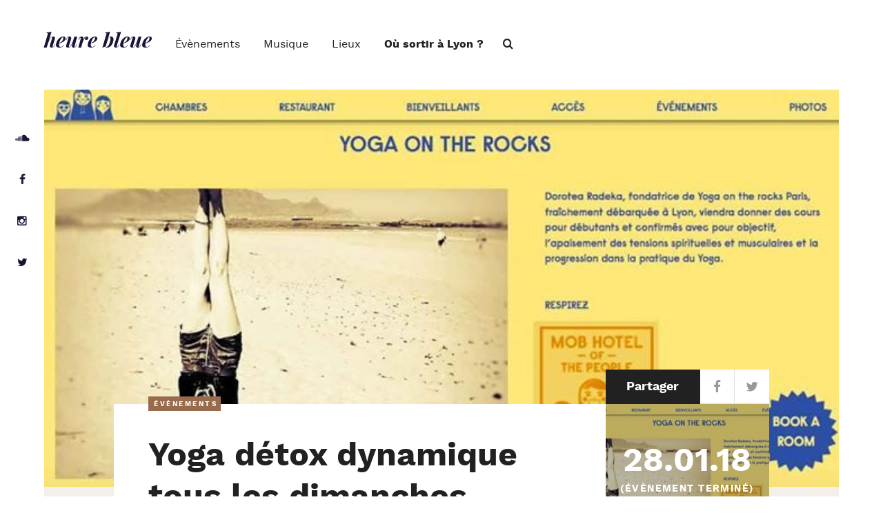

--- FILE ---
content_type: text/html; charset=UTF-8
request_url: https://www.heurebleue.fr/evenement/yoga-detox-dynamique-mob-hotel/
body_size: 12450
content:
<!DOCTYPE html>
<html lang="fr">
<head>
    <meta charset="utf-8">
    <meta name="viewport" content="width=device-width, initial-scale=1, maximum-scale=1, user-scalable=no">

    

    <link rel="shortcut icon" href="https://www.heurebleue.fr/wp-content/themes/heurebleue/assets/img/favicon.png" type="image/png" />
    <link rel="alternate" href="https://www.heurebleue.fr/evenement/yoga-detox-dynamique-mob-hotel/" hreflang="fr" />
    
<!-- This site is optimized with the Yoast SEO plugin v13.5 - https://yoast.com/wordpress/plugins/seo/ -->
<title>Yoga détox dynamique tous les dimanches matin à 11h au Mob Hotel &ndash; Heure Bleue Lyon</title><link rel="stylesheet" href="https://www.heurebleue.fr/wp-content/cache/min/1/35afce33222dba482d4df2200e79b1c1.css" media="all" data-minify="1" />
<meta name="description" content="Évènement à venir : Yoga détox dynamique tous les dimanches matin à 11h au Mob Hotel. Découvrez les meilleurs événements dans les plus beaux lieux de Lyon avec Heure Bleue."/>
<meta name="robots" content="max-snippet:-1, max-image-preview:large, max-video-preview:-1"/>
<link rel="canonical" href="https://www.heurebleue.fr/evenement/yoga-detox-dynamique-mob-hotel/" />
<meta property="og:locale" content="fr_FR" />
<meta property="og:type" content="article" />
<meta property="og:title" content="Yoga détox dynamique tous les dimanches matin à 11h au Mob Hotel &ndash; Heure Bleue Lyon" />
<meta property="og:description" content="Évènement à venir : Yoga détox dynamique tous les dimanches matin à 11h au Mob Hotel. Découvrez les meilleurs événements dans les plus beaux lieux de Lyon avec Heure Bleue." />
<meta property="og:url" content="https://www.heurebleue.fr/evenement/yoga-detox-dynamique-mob-hotel/" />
<meta property="og:site_name" content="Heure Bleue, événements et culture à Lyon" />
<meta property="article:publisher" content="https://www.facebook.com/heurebleue.evenements.lyon" />
<meta property="article:author" content="https://www.facebook.com/heurebleue.evenements.lyon" />
<meta property="article:section" content="Événement" />
<meta property="og:image" content="https://www.heurebleue.fr/wp-content/uploads/2017/11/22255159_680257045511966_4523437064710993316_o.jpg" />
<meta property="og:image:secure_url" content="https://www.heurebleue.fr/wp-content/uploads/2017/11/22255159_680257045511966_4523437064710993316_o.jpg" />
<meta property="og:image:width" content="720" />
<meta property="og:image:height" content="354" />
<meta name="twitter:card" content="summary_large_image" />
<meta name="twitter:description" content="Évènement à venir : Yoga détox dynamique tous les dimanches matin à 11h au Mob Hotel. Découvrez les meilleurs événements dans les plus beaux lieux de Lyon avec Heure Bleue." />
<meta name="twitter:title" content="Yoga détox dynamique tous les dimanches matin à 11h au Mob Hotel &ndash; Heure Bleue Lyon" />
<meta name="twitter:site" content="@HeureBleueLyon" />
<meta name="twitter:image" content="https://www.heurebleue.fr/wp-content/uploads/2017/11/22255159_680257045511966_4523437064710993316_o.jpg" />
<meta name="twitter:creator" content="@HeureBleueLyon" />
<script type='application/ld+json' class='yoast-schema-graph yoast-schema-graph--main'>{"@context":"https://schema.org","@graph":[{"@type":"Organization","@id":"https://www.heurebleue.fr/#organization","name":"Heure Bleue","url":"https://www.heurebleue.fr/","sameAs":["https://www.facebook.com/heurebleue.evenements.lyon","https://www.instagram.com/heurebleuelyon/","https://www.youtube.com/user/DeerHouseMusic","https://fr.pinterest.com/heure_bleue/","https://twitter.com/HeureBleueLyon"],"logo":{"@type":"ImageObject","@id":"https://www.heurebleue.fr/#logo","inLanguage":"fr-FR","url":"https://www.heurebleue.fr/wp-content/uploads/2016/05/heure-bleue-lyon-logo.jpg","width":500,"height":500,"caption":"Heure Bleue"},"image":{"@id":"https://www.heurebleue.fr/#logo"}},{"@type":"WebSite","@id":"https://www.heurebleue.fr/#website","url":"https://www.heurebleue.fr/","name":"Heure Bleue, \u00e9v\u00e9nements et culture \u00e0 Lyon","inLanguage":"fr-FR","publisher":{"@id":"https://www.heurebleue.fr/#organization"},"potentialAction":[{"@type":"SearchAction","target":"https://www.heurebleue.fr/?s={search_term_string}","query-input":"required name=search_term_string"}]},{"@type":"ImageObject","@id":"https://www.heurebleue.fr/evenement/yoga-detox-dynamique-mob-hotel/#primaryimage","inLanguage":"fr-FR","url":"https://www.heurebleue.fr/wp-content/uploads/2017/11/22255159_680257045511966_4523437064710993316_o.jpg","width":720,"height":354,"caption":"Yoga d\u00e9tox dynamique tous les dimanches matin \u00e0 11h au Mob Hotel"},{"@type":"WebPage","@id":"https://www.heurebleue.fr/evenement/yoga-detox-dynamique-mob-hotel/#webpage","url":"https://www.heurebleue.fr/evenement/yoga-detox-dynamique-mob-hotel/","name":"Yoga d\u00e9tox dynamique tous les dimanches matin \u00e0 11h au Mob Hotel &ndash; Heure Bleue Lyon","isPartOf":{"@id":"https://www.heurebleue.fr/#website"},"inLanguage":"fr-FR","primaryImageOfPage":{"@id":"https://www.heurebleue.fr/evenement/yoga-detox-dynamique-mob-hotel/#primaryimage"},"datePublished":"2017-11-03T09:04:29+00:00","dateModified":"2018-01-26T08:57:57+00:00","description":"\u00c9v\u00e8nement \u00e0 venir : Yoga d\u00e9tox dynamique tous les dimanches matin \u00e0 11h au Mob Hotel. D\u00e9couvrez les meilleurs \u00e9v\u00e9nements dans les plus beaux lieux de Lyon avec Heure Bleue.","potentialAction":[{"@type":"ReadAction","target":["https://www.heurebleue.fr/evenement/yoga-detox-dynamique-mob-hotel/"]}]}]}</script>
<!-- / Yoast SEO plugin. -->

<link rel='dns-prefetch' href='//w.soundcloud.com' />



<script type='text/javascript' src='https://www.heurebleue.fr/wp-includes/js/jquery/jquery.js?ver=1.12.4-wp'></script>
<script type='text/javascript' src='https://www.heurebleue.fr/wp-includes/js/jquery/jquery-migrate.min.js?ver=1.4.1'></script>
<script data-minify="1" type='text/javascript' src='https://www.heurebleue.fr/wp-content/cache/min/1/wp-content/plugins/dnk-signup-newsletter/assets/dnk-signup-newsletter.js?ver=1760521271'></script>
<link rel='https://api.w.org/' href='https://www.heurebleue.fr/wp-json/' />
<link rel="EditURI" type="application/rsd+xml" title="RSD" href="https://www.heurebleue.fr/xmlrpc.php?rsd" />
<link rel="wlwmanifest" type="application/wlwmanifest+xml" href="https://www.heurebleue.fr/wp-includes/wlwmanifest.xml" /> 
<meta name="generator" content="WordPress 5.4.18" />
<link rel='shortlink' href='https://www.heurebleue.fr/?p=10865' />
<script type="text/javascript">
           var ajaxurl = "https://www.heurebleue.fr/wp-admin/admin-ajax.php";
         </script>      <meta name="onesignal" content="wordpress-plugin"/>
            <script>

      window.OneSignal = window.OneSignal || [];

      OneSignal.push( function() {
        OneSignal.SERVICE_WORKER_UPDATER_PATH = "OneSignalSDKUpdaterWorker.js.php";
                      OneSignal.SERVICE_WORKER_PATH = "OneSignalSDKWorker.js.php";
                      OneSignal.SERVICE_WORKER_PARAM = { scope: "/" };
        OneSignal.setDefaultNotificationUrl("https://www.heurebleue.fr");
        var oneSignal_options = {};
        window._oneSignalInitOptions = oneSignal_options;

        oneSignal_options['wordpress'] = true;
oneSignal_options['appId'] = '19658d26-9471-42f3-ad1f-ed9f0a0af85a';
oneSignal_options['allowLocalhostAsSecureOrigin'] = true;
oneSignal_options['httpPermissionRequest'] = { };
oneSignal_options['httpPermissionRequest']['enable'] = true;
oneSignal_options['welcomeNotification'] = { };
oneSignal_options['welcomeNotification']['disable'] = true;
oneSignal_options['path'] = "https://www.heurebleue.fr/wp-content/plugins/onesignal-free-web-push-notifications/sdk_files/";
oneSignal_options['safari_web_id'] = "web.onesignal.auto.1bb493cc-6f2b-4253-90e1-02d85a4b9e78";
oneSignal_options['promptOptions'] = { };
                OneSignal.init(window._oneSignalInitOptions);
                OneSignal.showSlidedownPrompt();      });

      function documentInitOneSignal() {
        var oneSignal_elements = document.getElementsByClassName("OneSignal-prompt");

        var oneSignalLinkClickHandler = function(event) { OneSignal.push(['registerForPushNotifications']); event.preventDefault(); };        for(var i = 0; i < oneSignal_elements.length; i++)
          oneSignal_elements[i].addEventListener('click', oneSignalLinkClickHandler, false);
      }

      if (document.readyState === 'complete') {
           documentInitOneSignal();
      }
      else {
           window.addEventListener("load", function(event){
               documentInitOneSignal();
          });
      }
    </script>
<!-- Aucune version AMP HTML n&#039;est disponible pour cette URL. -->    <meta name="author" content="Heure Bleue Lyon" />
    <meta name="publisher" content="Heure Bleue Lyon" />
    <meta name="geo.placename" content="Lyon, Rhône-Alpes" />
    <meta name="geo.region" content="FR-69" />
    <meta name="p:domain_verify" content="0d5d381bf14f49d0bcc954662dd495e9"/>

    <link href="https://plus.google.com/112830755972675201906" rel="publisher" />

    <!--[if IE]>
        <meta http-equiv="X-UA-Compatible" content="IE=edge" />
    <![endif]-->

    <!--[if lt IE 9]>
        <script src="https://oss.maxcdn.com/respond/1.4.2/respond.min.js"></script>
        <script src="http://html5shiv.googlecode.com/svn/trunk/html5.js"></script>
    <![endif]-->

<!--
	<script type='text/javascript'>
	  var googletag = googletag || {};
	  googletag.cmd = googletag.cmd || [];
	  (function() {
		var gads = document.createElement('script');
		gads.async = true;
		gads.type = 'text/javascript';
		var useSSL = 'https:' == document.location.protocol;
		gads.src = (useSSL ? 'https:' : 'http:') +
		  '//www.googletagservices.com/tag/js/gpt.js';
		var node = document.getElementsByTagName('script')[0];
		node.parentNode.insertBefore(gads, node);
	  })();
	</script>
-->

<!--
	<script type='text/javascript'>
	  googletag.cmd.push(function() {
		googletag.defineSlot('/6709642721/pub_event', [300, 600], 'div-gpt-ad-1469535282715-0').addService(googletag.pubads());
		googletag.pubads().enableSingleRequest();
		googletag.pubads().collapseEmptyDivs();
		googletag.enableServices();
	  });
	</script>
-->

<!-- Event snippet for Intéraction site conversion page -->
<!-- <script>
  gtag('event', 'conversion', {'send_to': 'AW-819045949/REXfCMnp8XsQvczGhgM'});
</script> -->

	<script type="text/javascript">
		baseUrl = "https://www.heurebleue.fr/wp-content/themes/heurebleue/assets/";
	</script>
</head>

<body class="evenement-template-default single single-evenement postid-10865">

<!-- Header -->
<div class="Global">
<header class="SiteHeader container_fluid">
    <nav class="SiteHeader-nav">
        <a href="https://www.heurebleue.fr" class="SiteHeader-logo">
        	heure bleue
        </a>

        <ul id="menu-menu-principal" class="menu"><li id="menu-item-117" class="menu-item menu-item-type-post_type menu-item-object-page menu-item-117"><a href="https://www.heurebleue.fr/evenements/">Évènements</a></li>
<li id="menu-item-119" class="menu-item menu-item-type-post_type menu-item-object-page menu-item-119"><a href="https://www.heurebleue.fr/musique/">Musique</a></li>
<li id="menu-item-118" class="menu-item menu-item-type-post_type menu-item-object-page menu-item-118"><a href="https://www.heurebleue.fr/lieux/">Lieux</a></li>
<li id="menu-item-4462" class="bold menu-item menu-item-type-post_type menu-item-object-page menu-item-4462"><a href="https://www.heurebleue.fr/ou-sortir-a-lyon/">Où sortir à Lyon ?</a></li>
</ul>        <a class="hidden-lg hidden-md hidden-sm" id="btnMenu" href="#"><span></span></a>
    </nav>
	<button class="Search-opener icon-search"></button>
    <div class="Player">
        <div id="fb-root"></div>
        <script>
        setTimeout(function() {
            (function(d, s, id) {
              var js, fjs = d.getElementsByTagName(s)[0];
                  if (d.getElementById(id)) return;
                  js = d.createElement(s); js.id = id;
                  js.async=true;
                  js.src = "//connect.facebook.net/fr_FR/sdk.js#xfbml=1&version=v2.8&appId=1555829794720511";
                  fjs.parentNode.insertBefore(js, fjs);
                }(document, 'script', 'facebook-jssdk'));
        }, 1000);
        </script>

        <div class="fb-like" data-href="https://www.facebook.com/heurebleue.evenements.lyon" data-layout="button_count" data-action="like" data-size="large" data-show-faces="true" data-share="true"></div>
    </div>
    <a href="#" class="SiteHeader-overlay"></a>
</header>
<div class="SubMenu">
    <div class="SubMenu-layer">
        <div class="container">
            <a href="#" class="SubMenu-return icon-arrow-left">Retour</a>
            <div class="col-sm-3 col-xs-12">
                <strong class="SubMenu-title">Évènements</strong>
                <p>Vous voulez aller à un concert, vous faire une exposition ou danser toute la nuit ?<br />
Heure Bleue met en avant les meilleurs événements, spectacles, festivals et bons plans, pour <strong>sortir à Lyon</strong>, le week-end ou en semaine.</p>
                <ul class="SubMenu-navLeft">
                    <li><a href="https://www.heurebleue.fr/tag/ceweekend/">#ceweekend</a></li>
                    <li><a href="https://www.heurebleue.fr/tag/onyetait/">#onyetait</a></li>
                </ul>
            </div>
            <div class="SubMenu-nav col-sm-3 col-xs-12">

                <ul id="menu-menu-principal-evenements" class="menu"><li id="menu-item-7400" class="menu-item menu-item-type-post_type menu-item-object-page menu-item-7400"><a href="https://www.heurebleue.fr/evenements/concerts-lyon/">Concerts</a></li>
<li id="menu-item-18249" class="menu-item menu-item-type-taxonomy menu-item-object-category menu-item-18249"><a href="https://www.heurebleue.fr/category/evenement/exposition/">Expositions</a></li>
<li id="menu-item-135" class="menu-item menu-item-type-post_type menu-item-object-page menu-item-135"><a href="https://www.heurebleue.fr/evenements/festivals/">Festivals</a></li>
<li id="menu-item-18250" class="menu-item menu-item-type-taxonomy menu-item-object-category menu-item-18250"><a href="https://www.heurebleue.fr/category/evenement/spectacle/">Spectacles</a></li>
<li id="menu-item-9524" class="menu-item menu-item-type-post_type menu-item-object-page menu-item-9524"><a href="https://www.heurebleue.fr/evenements/open-air-lyon/">Open air</a></li>
<li id="menu-item-18251" class="menu-item menu-item-type-taxonomy menu-item-object-category menu-item-18251"><a href="https://www.heurebleue.fr/category/evenement/theatre/">Théâtre</a></li>
<li id="menu-item-138" class="menu-item menu-item-type-post_type menu-item-object-page menu-item-138"><a href="https://www.heurebleue.fr/evenements/">Tous les évènements</a></li>
</ul>
            </div>


            <div class="col-sm-3 col-xs-12">
                <a href="https://www.heurebleue.fr/evenement/hollywood-lage-dor-%e2%80%a2-musiques-de-film-onl/" class="SubMenu-item">
                    <div class="SubMenu-img js-ImageFrame">
                        <img src="https://www.heurebleue.fr/wp-content/files_dnk/cache/fab5b2305f299beba7cb5d05a115677b_hollywood-lge-dor-musiques-de-film-onl.jpg" alt="Hollywood: l'Âge d'or • Musiques de film | ONL" width="480" height="270" data-opacity="100" data-anchor="MC" />                    </div>
                    <div class="SubMenu-itemTitle">
                        Hollywood: l&rsquo;Âge d&rsquo;or • Musiques de film | ONL                    </div>
                </a>
            </div>


            <div class="col-sm-3 col-xs-12">
                <a href="https://www.heurebleue.fr/evenement/carmen/" class="SubMenu-item">
                    <div class="SubMenu-img js-ImageFrame">
                        <img src="https://www.heurebleue.fr/wp-content/files_dnk/cache/fab5b2305f299beba7cb5d05a115677b_carmen.jpg" alt="CARMEN" width="480" height="473" data-opacity="100" data-anchor="MC" />                    </div>
                    <div class="SubMenu-itemTitle">
                        CARMEN                    </div>
                </a>
            </div>


        </div>
    </div>
    <div class="SubMenu-layer">
        <div class="container">
            <a href="#" class="SubMenu-return icon-arrow-left">Retour</a>
            <div class="col-sm-3 col-xs-12">
                <strong class="SubMenu-title">Musique</strong>
                <p>Heure Bleue vous propose des découvertes musicales tous les jours. Des artistes lyonnais et des titres qui viendront remplir vos playlists pour chaque moment de votre journée.</p>
                <ul class="SubMenu-navLeft">
                    <li><a href="https://open.spotify.com/user/fr2thl68t3qhmcdhq0rdrlbd9?si=HOv405p_TDOgffsylnbW0Q">Suivez-nous sur Spotify</a></li>
                    <li><a href="https://www.heurebleue.fr/tag/bondimanche/">#bondimanche</a></li>
                    <li><a href="https://www.heurebleue.fr/tag/baindesoleil/">#baindesoleil</a></li>
                    <li><a href="https://www.heurebleue.fr/tag/mixtape/">#mixtape</a></li>
                </ul>
            </div>
            <div class="SubMenu-nav col-sm-3 col-xs-12">

                <ul id="menu-menu-principal-musique" class="menu"><li id="menu-item-180" class="menu-item menu-item-type-post_type menu-item-object-page menu-item-180"><a href="https://www.heurebleue.fr/musique/rencontres/">Rencontres</a></li>
<li id="menu-item-1838" class="menu-item menu-item-type-post_type menu-item-object-page menu-item-1838"><a href="https://www.heurebleue.fr/musique/decouverte-nouveaux-talents/">Nouveaux talents</a></li>
<li id="menu-item-178" class="menu-item menu-item-type-post_type menu-item-object-page menu-item-178"><a href="https://www.heurebleue.fr/musique/playlist/">Playlists</a></li>
<li id="menu-item-179" class="menu-item menu-item-type-post_type menu-item-object-page menu-item-179"><a href="https://www.heurebleue.fr/musique/mixtapes/">Mixtape</a></li>
<li id="menu-item-177" class="menu-item menu-item-type-post_type menu-item-object-page menu-item-177"><a href="https://www.heurebleue.fr/musique/exclusivite/">Exclusivité</a></li>
<li id="menu-item-183" class="menu-item menu-item-type-post_type menu-item-object-page menu-item-183"><a href="https://www.heurebleue.fr/musique/">Toutes les actus musique</a></li>
</ul>
            </div>


            <div class="col-sm-3 col-xs-12">
                <a href="https://www.heurebleue.fr/interview-arche/" class="SubMenu-item">
                    <div class="SubMenu-img js-ImageFrame">
                        <img src="https://www.heurebleue.fr/wp-content/files_dnk/cache/fab5b2305f299beba7cb5d05a115677b_arche-3-e1579009011613.jpeg" alt="Arche pochette 2" width="480" height="346" data-opacity="100" data-anchor="MC" />                    </div>
                    <div class="SubMenu-itemTitle">
                        Interview : ARCHE                    </div>
                </a>
            </div>


            <div class="col-sm-3 col-xs-12">
                <a href="https://www.heurebleue.fr/darius-revient-tout-en-chaleur-avec-son-dernier-ep-oasis/" class="SubMenu-item">
                    <div class="SubMenu-img js-ImageFrame">
                        <img src="https://www.heurebleue.fr/wp-content/files_dnk/cache/fab5b2305f299beba7cb5d05a115677b_darius-oasis-prelude.png" alt="darius-oasis-prelude" width="480" height="183" data-opacity="100" data-anchor="MC" />                    </div>
                    <div class="SubMenu-itemTitle">
                        Darius revient tout en chaleur avec son dernier EP « OASIS »                    </div>
                </a>
            </div>


        </div>
    </div>
    <div class="SubMenu-layer">
        <div class="container">
            <a href="#" class="SubMenu-return icon-arrow-left">Retour</a>
            <div class="col-sm-3 col-xs-12">
                <strong class="SubMenu-title">Lieux</strong>
                <p>Heure Bleue sélectionne les derniers bars et clubs tendances pour <strong>sortir à Lyon</strong>.<br />
Le <strong>bar à cocktails</strong> du moment, le club où passer la meilleure soirée, ou encore la plus belle terrasse à visiter, Lyon n'aura plus aucun secret pour vous.</p>
                <ul class="SubMenu-navLeft">
                    <li><a href="https://www.heurebleue.fr/tag/cesoirla/">#cesoirla</a></li>
                    <li><a href="https://www.heurebleue.fr/tag/uncocktailunson/">#uncocktailunson</a></li>
                    <li><a href="https://www.heurebleue.fr/tag/cetinstantla/">#cetinstantla</a></li>
                </ul>
            </div>
            <div class="SubMenu-nav col-sm-3 col-xs-12">

                <ul id="menu-menu-principal-lieux" class="menu"><li id="menu-item-162" class="menu-item menu-item-type-post_type menu-item-object-page menu-item-162"><a href="https://www.heurebleue.fr/lieux/bar-lyon/">Bar</a></li>
<li id="menu-item-161" class="menu-item menu-item-type-post_type menu-item-object-page menu-item-161"><a href="https://www.heurebleue.fr/lieux/bar-cocktail-lyon/">Bar à cocktail</a></li>
<li id="menu-item-159" class="menu-item menu-item-type-post_type menu-item-object-page menu-item-159"><a href="https://www.heurebleue.fr/lieux/nightclub-lyon/">Nightclub</a></li>
<li id="menu-item-158" class="menu-item menu-item-type-post_type menu-item-object-page menu-item-158"><a href="https://www.heurebleue.fr/lieux/terrasses-lyon/">Terrasses</a></li>
<li id="menu-item-4463" class="menu-item menu-item-type-post_type menu-item-object-page menu-item-4463"><a href="https://www.heurebleue.fr/ou-sortir-a-lyon/">La carte des lieux</a></li>
<li id="menu-item-157" class="menu-item menu-item-type-post_type menu-item-object-page menu-item-157"><a href="https://www.heurebleue.fr/lieux/">Tous les lieux</a></li>
</ul>
            </div>


            <div class="col-sm-3 col-xs-12">
                <a href="https://www.heurebleue.fr/food-society-le-nouveau-food-court-detonnant-a-la-part-dieu/" class="SubMenu-item">
                    <div class="SubMenu-img js-ImageFrame">
                        <img src="https://www.heurebleue.fr/wp-content/files_dnk/cache/fab5b2305f299beba7cb5d05a115677b_food-society-part-dieu-2.png" alt="Illustration Food Society nouveau food-court part dieu" width="480" height="253" data-opacity="100" data-anchor="MC" />                    </div>
                    <div class="SubMenu-itemTitle">
                        Food Society : le nouveau food-court détonnant à la Part Dieu                    </div>
                </a>
            </div>


            <div class="col-sm-3 col-xs-12">
                <a href="https://www.heurebleue.fr/pompette-bar-cocktails-lyon-cordeliers/" class="SubMenu-item">
                    <div class="SubMenu-img js-ImageFrame">
                        <img src="https://www.heurebleue.fr/wp-content/files_dnk/cache/fab5b2305f299beba7cb5d05a115677b_couv-neon.png" alt="bar à cocktails lyon pompette - néon" width="480" height="346" data-opacity="100" data-anchor="TC" />                    </div>
                    <div class="SubMenu-itemTitle">
                        Pompette, le bar à cocktails pour s’encanailler à Cordeliers !                    </div>
                </a>
            </div>


        </div>
    </div>
</div>
<!-- End Header -->

<div class="Social">
    <div class="Social-rs"><a href="https://soundcloud.com/heure-bleue-musique" target="_blank" class="icon-soundcloud"><span class="hidden">Heure Bleue sur SoundCloud</span></a></div>
    <div class="Social-rs"><a href="https://www.facebook.com/heurebleue.evenements.lyon" target="_blank" class="icon-facebook"><span class="hidden">Heure Bleue sur Facebook</span></a></div>
    <div class="Social-rs"><a href="https://www.instagram.com/heure.bleue.lyon/" target="_blank" class="icon-instagram"><span class="hidden">Heure Bleue sur Instagram</span></a></div>
    <div class="Social-rs"><a href="https://twitter.com/HeureBleueLyon" target="_blank" class="icon-twitter"><span class="hidden">Heure Bleue sur Twitter</span></a></div>
</div>


 <div class="Search">
	<form role="search" method="get" class="Search-form" action="https://www.heurebleue.fr">
		<span class=""><input type="search" class="Search-field" placeholder="Rechercher" name="s" autocomplete="off"></span>
		<input type="submit" class="Search-submit" value="Ok">
	</form>
	<div class="Search-close icon-close"></div>
</div>
<script type="application/ld+json">
    {"@context":"http:\/\/schema.org","@type":"Event","name":"Yoga d\u00e9tox dynamique tous les dimanches matin \u00e0 11h au Mob Hotel","url":"https:\/\/www.heurebleue.fr\/evenement\/yoga-detox-dynamique-mob-hotel\/","startDate":"2018-01-28","location":{"@type":"Place","name":"MOB HOTEL Lyon","address":"Lyon, France"}}</script>

<!-- Content -->
<section id="content" class="PageLayout container_fluid" role="main">
    <article class="Evenement">

        <!-- Bandeau -->
        <div class="Bandeau Bandeau--evenement">
            <div class="Diaporama">


                <div class="Diaporama-slide">
                    <div class="Diaporama-img js-ImageFrame">
                    	<picture>
							<source
								media="(max-width: 768px)"
								srcset="https://www.heurebleue.fr/wp-content/files_dnk/cache/611ba6a17c9f93428217253eb4868972_22255159_680257045511966_4523437064710993316_o.jpg 1x,
										https://www.heurebleue.fr/wp-content/files_dnk/cache/3f4260d97ee9811899c9c57319b69bac_22255159_680257045511966_4523437064710993316_o.jpg 2x">
							<source
								media="(min-width: 992px)"
								srcset="https://www.heurebleue.fr/wp-content/files_dnk/cache/7e6f4bb05446b6935b7583c8132db6e1_22255159_680257045511966_4523437064710993316_o.jpg">
							<img src="https://www.heurebleue.fr/wp-content/files_dnk/cache/7e6f4bb05446b6935b7583c8132db6e1_22255159_680257045511966_4523437064710993316_o.jpg"
								 alt="Yoga détox dynamique tous les dimanches matin à 11h au Mob Hotel"
								 width="720"
								 height="354"
								 data-opacity="100"
								 data-anchor="MC"/>
						</picture>
                    </div>
                   	<!--<canvas class="Diaporama-canvas"></canvas>-->
                </div>


            </div>


        </div>
        <!-- End Bandeau -->

        <!-- Article -->
        <div class="container">
            <div class="PageLayout-body row">
                <div class="Evenement-content bb col-sm-9">
                     <div class="Evenement-titles">
                        <strong class="s-category s-tag isAbsolute">Évènements</strong>
                        <strong class="s-hashtag">


                        </strong>
                        <h1 class="s-intitule1">Yoga détox dynamique tous les dimanches matin à 11h au Mob Hotel</h1>
                    </div>
                    <div class="wysiwyg">
                        <p>Cours de Yoga pour débutants et confirmés avec pour objectif, l’apaisement des tensions musculaires et la progression dans la pratique du Yoga.</p>
<p>Inscription recommandée : contact@doyoga.fr<br />
 ou directement à l&rsquo;accueil du MOB HOTEL</p>
<p>Tarif : 10 euros la séance d’une heure</p>
<p>A bientôt 🙂</p>
                                            </div>
                                    </div>
                <aside class="Sidebar col-sm-3 noGap">
                    <div class="Share Share--sidebar">
                        <span class="Share-title">Partager</span>
                        <a href="https://twitter.com/home?status=Yoga détox dynamique tous les dimanches matin à 11h au Mob Hotel https://www.heurebleue.fr/yoga-detox-dynamique-mob-hotel %23heurebleue" target="_blank" class="ga-share-twitter icon-twitter"><span class="hidden">Partager l'article sur Twitter</span></a>
                        <a href="https://www.facebook.com/sharer/sharer.php?u=http://heurebl.eu/yoga-detox-dynamique-mob-hotel" target="_blank" class="ga-share-facebook icon-facebook"><span class="hidden">Partager l'article sur Facebook</span></a>
                    </div>
                    <div class="Sidebar-vignette">
                        <time datetime="2018-01-28" class="Sidebar-date table">
                            <div class="cell">
                                28.01.18                                                                    <div style="font-size: 0.3em; line-height: 2.2em; text-transform: uppercase; letter-spacing: 0.1em;">(Évènement terminé)</div>
                                                            </div>
                        </time>
                        <div class="Sidebar-img js-ImageFrame">
                            <img src="https://www.heurebleue.fr/wp-content/files_dnk/cache/6494cca2d4c5a91f92d4e3e33526e25f_22255159_680257045511966_4523437064710993316_o.jpg" alt="Yoga détox dynamique tous les dimanches matin à 11h au Mob Hotel" width="500" height="246" data-opacity="70" data-anchor="MC" />                        </div>
                    </div>
                    <div class="Sidebar-coordonnees">

                                                <div class="Sidebar-coord icon-clock">
                            11:00                                                             — 12:00                                                    </div>
                        
                                                <div class="Sidebar-coord icon-marker">
                                                            MOB HOTEL Lyon<br>45 bis quai jayr                                                    </div>

                                                                        <div class="Sidebar-coord icon-speaker">
                            Détente                        </div>
                                                                        <div class="Sidebar-btns">
                                                                                        <a href="https://www.facebook.com/events/1940980519492173" class="btn btn--Sidebar ga-event-facebook icon-chevron-right" target="_blank">Évènement Facebook</a>
                                                    </div>
                    </div>
                </aside>
            </div>
        </div>
        <!-- End Article -->

            </article>

        <section class="Actualites container">
    <div class="row">
        <div class="col-sm-8 col-xs-12">
            <div class="row">
                <div class="PageLayout-titles">
                     <div class="s-intitule2">Dernières actualités</div><a href="https://www.heurebleue.fr/actualites/" class="seeMore">Voir toutes les actualités</a>
                </div>
                
               
                <article class="Thumb col-sm-6 col-xs-12">
                    <a href="https://www.heurebleue.fr/ganaches-saison-3-episode-6-chocolat-chocs-culturels-bd-lyonnaises/" class="Thumb-link">
                        <div class="Thumb-img js-ImageFrame">
                            <img src="https://www.heurebleue.fr/wp-content/files_dnk/cache/36a5ddc4e75034a7e840f0bf99f85a09_ganaches-cover-reseaux-sociaux.png" alt="ganaches podcast couverture" width="456" height="312" data-opacity="100" data-anchor="TC" />                            <div class="Thumb-hover table">
                                <div class="cell"></div>
                            </div>
                        </div>
                        <div class="Thumb-titles">
                            <strong class="s-category s-tag">Podcast</strong>
                            <h3 class="s-title3">GANACHES Saison 3 épisode 6 &#8211; Chocolat, chocs culturels, BD lyonnaises</h3>
                            <time datetime="2026-01-07">Il y a 2 semaines</time>
                        </div>
                    </a>
                </article>
                
               
                <article class="Thumb col-sm-6 col-xs-12">
                    <a href="https://www.heurebleue.fr/ganaches-saison-3-episode-5-fete-des-lumieres-2025/" class="Thumb-link">
                        <div class="Thumb-img js-ImageFrame">
                            <img src="https://www.heurebleue.fr/wp-content/files_dnk/cache/36a5ddc4e75034a7e840f0bf99f85a09_ganaches-cover-reseaux-sociaux.png" alt="ganaches podcast couverture" width="456" height="312" data-opacity="100" data-anchor="TC" />                            <div class="Thumb-hover table">
                                <div class="cell"></div>
                            </div>
                        </div>
                        <div class="Thumb-titles">
                            <strong class="s-category s-tag">Podcast</strong>
                            <h3 class="s-title3">GANACHES Saison 3 épisode 5 – La fête des lumières 2025</h3>
                            <time datetime="2025-12-03">Il y a 2 mois</time>
                        </div>
                    </a>
                </article>
                
               
                <article class="Thumb col-sm-6 col-xs-12">
                    <a href="https://www.heurebleue.fr/ganaches-saison-3-episode-4-sante-mentale-litterature-musique-dispositifs-jeunes-lyon/" class="Thumb-link">
                        <div class="Thumb-img js-ImageFrame">
                            <img src="https://www.heurebleue.fr/wp-content/files_dnk/cache/36a5ddc4e75034a7e840f0bf99f85a09_ganaches-cover-reseaux-sociaux.png" alt="ganaches podcast couverture" width="456" height="312" data-opacity="100" data-anchor="TC" />                            <div class="Thumb-hover table">
                                <div class="cell"></div>
                            </div>
                        </div>
                        <div class="Thumb-titles">
                            <strong class="s-category s-tag">Podcast</strong>
                            <h3 class="s-title3">GANACHES Saison 3 épisode 4 – La santé mentale dans la littérature, la musique et les dispositifs pour les jeunes à Lyon</h3>
                            <time datetime="2025-11-19">Il y a 2 mois</time>
                        </div>
                    </a>
                </article>
                
               
                <article class="Thumb col-sm-6 col-xs-12">
                    <a href="https://www.heurebleue.fr/ganaches-saison-3-episode-3-sobriete-culture-sport-mode-lyon/" class="Thumb-link">
                        <div class="Thumb-img js-ImageFrame">
                            <img src="https://www.heurebleue.fr/wp-content/files_dnk/cache/36a5ddc4e75034a7e840f0bf99f85a09_ganaches-cover-reseaux-sociaux.png" alt="ganaches podcast couverture" width="456" height="312" data-opacity="100" data-anchor="TC" />                            <div class="Thumb-hover table">
                                <div class="cell"></div>
                            </div>
                        </div>
                        <div class="Thumb-titles">
                            <strong class="s-category s-tag">Podcast</strong>
                            <h3 class="s-title3">GANACHES Saison 3 épisode 3 – La sobriété dans culture, le sport et la mode à Lyon</h3>
                            <time datetime="2025-11-05">Il y a 3 mois</time>
                        </div>
                    </a>
                </article>
                
               
                <article class="Thumb col-sm-6 col-xs-12">
                    <a href="https://www.heurebleue.fr/ganaches-saison-3-episode-2-cinema-vie-expat-lyon-bibliotheque-municipale/" class="Thumb-link">
                        <div class="Thumb-img js-ImageFrame">
                            <img src="https://www.heurebleue.fr/wp-content/files_dnk/cache/36a5ddc4e75034a7e840f0bf99f85a09_cover-ganaches-saison-3.jpg" alt="cover ganaches saison 3" width="456" height="312" data-opacity="100" data-anchor="TC" />                            <div class="Thumb-hover table">
                                <div class="cell"></div>
                            </div>
                        </div>
                        <div class="Thumb-titles">
                            <strong class="s-category s-tag">Podcast</strong>
                            <h3 class="s-title3">GANACHES Saison 3 épisode 2 – le cinéma, la vie d&rsquo;expat&rsquo; à Lyon et la bibliothèque municipale</h3>
                            <time datetime="2025-10-10">Il y a 4 mois</time>
                        </div>
                    </a>
                </article>
                
               
                <article class="Thumb col-sm-6 col-xs-12">
                    <a href="https://www.heurebleue.fr/ganaches-podcast-incontournable-culture-lyon-grande-rentree%e2%80%af/" class="Thumb-link">
                        <div class="Thumb-img js-ImageFrame">
                            <img src="https://www.heurebleue.fr/wp-content/files_dnk/cache/36a5ddc4e75034a7e840f0bf99f85a09_cover-ganaches-saison-3.jpg" alt="cover ganaches saison 3" width="456" height="312" data-opacity="100" data-anchor="TC" />                            <div class="Thumb-hover table">
                                <div class="cell"></div>
                            </div>
                        </div>
                        <div class="Thumb-titles">
                            <strong class="s-category s-tag">Podcast</strong>
                            <h3 class="s-title3">GANACHES : le podcast incontournable de la culture à Lyon fait sa grande rentrée !</h3>
                            <time datetime="2025-10-01">Il y a 4 mois</time>
                        </div>
                    </a>
                </article>
                
           
            </div>
        </div>
        <aside class="Actualites-top col-sm-4 col-xs-12">
            <div class="Actualites-topTitle">
                <span class="serif">Top 3</span><br>
                <span class="cap">Cette semaine</span>
            </div>
            <div class="Actualites-topArticles">
               
               
                <a href="https://www.heurebleue.fr/connaissez-vous-vraiment-origine-historique-de-lyon/" class="Actualites-topArticle table">
                    <div class="cell">
                        <div class="Actualites-topArticleImg js-ImageFrame">
                            <img src="https://www.heurebleue.fr/wp-content/files_dnk/cache/38a70c42b19d3c4d1f5d001384346e2e_cover-article-jd-janvier.png" alt="ganaches janvier chronique histoire" width="224" height="140" data-opacity="100" data-anchor="MC" />                        </div>
                    </div>
                    <div class="Actualites-topArticleTxt cell">
                        <strong class="s-category">Podcast</strong>
                        <h3>Connaissez-vous vraiment l&rsquo;origine historique de Lyon ?</h3> 
                    </div>
                </a>
                
               
                <a href="https://www.heurebleue.fr/pompette-bar-cocktails-lyon-cordeliers/" class="Actualites-topArticle table">
                    <div class="cell">
                        <div class="Actualites-topArticleImg js-ImageFrame">
                            <img src="https://www.heurebleue.fr/wp-content/files_dnk/cache/38a70c42b19d3c4d1f5d001384346e2e_couv-neon.png" alt="bar à cocktails lyon pompette - néon" width="194" height="140" data-opacity="100" data-anchor="TC" />                        </div>
                    </div>
                    <div class="Actualites-topArticleTxt cell">
                        <strong class="s-category">Lieux</strong>
                        <h3>Pompette, le bar à cocktails pour s’encanailler à Cordeliers !</h3> 
                    </div>
                </a>
                
               
                <a href="https://www.heurebleue.fr/mosey-mixtape-remede-anti-froid/" class="Actualites-topArticle table">
                    <div class="cell">
                        <div class="Actualites-topArticleImg js-ImageFrame">
                            <img src="https://www.heurebleue.fr/wp-content/files_dnk/cache/38a70c42b19d3c4d1f5d001384346e2e_mosey-lan-sauvagement.jpg" alt="mosey cover l an sauvagement" width="140" height="140" data-opacity="100" data-anchor="MC" />                        </div>
                    </div>
                    <div class="Actualites-topArticleTxt cell">
                        <strong class="s-category">Musique</strong>
                        <h3>Mosey et sa mixtape « remède anti-froid »</h3> 
                    </div>
                </a>
                
           
            </div>
            <a href="" class="Pub ga-pub2">
                               <img src="" width="380" height="490" alt="">
            </a>
        </aside>
    </div>
    <div class="center">
        <a href="https://www.heurebleue.fr/actualites/" class="readMore"><span>Voir plus d'actualités</span></a>
    </div>
</section>
</section>
<!-- End Content -->
<!-- Footer -->
<footer class="SiteFooter">
    <div class="SiteFooter-firstLine">
        <div class="container">
            <div class="row">
                <div class="SiteFooter-title1 col-sm-3 col-xs-12">
                    <a href="https://www.heurebleue.fr/evenements/">Suivez toute l’<strong>actualité pour sortir à Lyon</strong></a>
                </div>
                <div class="col-sm-4 col-xs-12 col-sm-push-1 col-xs-push-0">
                    <div class="SiteFooter-texte">Inscrivez-vous à notre newsletter et restez informés des prochains évènements pour <strong>sortir en région lyonnaise</strong>.</div>
                    <form action="#" id="newsletter" class="SiteFooter-newsletter signup-newsletter">
                        <input type="email" placeholder="Votre email..." name="email" id="email" maxlength="100">
                        <input type="submit" value="OK">
                    </form>
                </div>
                <div class="col-sm-3 col-xs-12 col-sm-push-2 col-xs-push-0">
                    <div class="SiteFooter-texte">Retrouvez aussi <strong>Heure Bleue Lyon</strong> sur les réseaux sociaux.</div>
                    <div class="SiteFooter-social">
                        <a href="https://soundcloud.com/heure-bleue-musique" target="_blank" class="icon-soundcloud"><span class="hidden">Heure Bleue sur Soundcloud</span></a>
                        <a href="https://www.facebook.com/heurebleue.evenements.lyon" target="_blank" class="icon-facebook"><span class="hidden">Heure Bleue sur Facebook</span></a>
                        <a href="https://www.instagram.com/heure.bleue.lyon/" target="_blank" class="icon-instagram"><span class="hidden">Heure Bleue sur Instagram</span></a>
                        <a href="https://twitter.com/HeureBleueLyon" target="_blank" class="icon-twitter"><span class="hidden">Heure Bleue sur Twitter</span></a>
                    </div>
                </div>
            </div>
        </div>
    </div>
    <div class="SiteFooter-secondLine container">
        <div class="row">
            <div class="col-sm-3 col-xs-12">
                <div class="SiteFooter-title">À propos</div>
                <div class="SiteFooter-texte"><strong>Heure Bleue</strong> est un webzine événementiel et culturel à vocation de partager les meilleurs événements pour <strong>sortir dans les plus beaux bars et clubs de Lyon</strong>. Au menu : <strong>soirées</strong>, <strong>afterworks</strong>, musique, artistes, <strong>bars à cocktails</strong>, terrasses et bien d’autres surprises encore à découvrir.</div>
            </div>
            <div class="SiteFooter-menuFooter col-sm-3 col-xs-12">

                <ul id="menu-menu-footer" class="menu"><li id="menu-item-8039" class="menu-item menu-item-type-post_type menu-item-object-page menu-item-8039"><a href="https://www.heurebleue.fr/a-propos-de-heure-bleue/">À propos</a></li>
<li id="menu-item-6580" class="menu-item menu-item-type-post_type menu-item-object-page menu-item-6580"><a href="https://www.heurebleue.fr/nous-rejoindre/">Nous rejoindre</a></li>
<li id="menu-item-144" class="menu-item menu-item-type-post_type menu-item-object-page menu-item-144"><a href="https://www.heurebleue.fr/nos-partenaires/">Nos partenaires</a></li>
<li id="menu-item-9523" class="menu-item menu-item-type-post_type menu-item-object-page menu-item-9523"><a href="https://www.heurebleue.fr/bons-plans-lyon/">Bons plans à Lyon</a></li>
<li id="menu-item-145" class="menu-item menu-item-type-post_type menu-item-object-page menu-item-145"><a href="https://www.heurebleue.fr/contact/">Nous contacter</a></li>
</ul>
            </div>
            <div class="col-sm-2 col-xs-12">
                <div class="SiteFooter-title">Évènements</div>

                <ul id="menu-menu-principal-evenements-1" class="menu"><li class="menu-item menu-item-type-post_type menu-item-object-page menu-item-7400"><a href="https://www.heurebleue.fr/evenements/concerts-lyon/">Concerts</a></li>
<li class="menu-item menu-item-type-taxonomy menu-item-object-category menu-item-18249"><a href="https://www.heurebleue.fr/category/evenement/exposition/">Expositions</a></li>
<li class="menu-item menu-item-type-post_type menu-item-object-page menu-item-135"><a href="https://www.heurebleue.fr/evenements/festivals/">Festivals</a></li>
<li class="menu-item menu-item-type-taxonomy menu-item-object-category menu-item-18250"><a href="https://www.heurebleue.fr/category/evenement/spectacle/">Spectacles</a></li>
<li class="menu-item menu-item-type-post_type menu-item-object-page menu-item-9524"><a href="https://www.heurebleue.fr/evenements/open-air-lyon/">Open air</a></li>
<li class="menu-item menu-item-type-taxonomy menu-item-object-category menu-item-18251"><a href="https://www.heurebleue.fr/category/evenement/theatre/">Théâtre</a></li>
<li class="menu-item menu-item-type-post_type menu-item-object-page menu-item-138"><a href="https://www.heurebleue.fr/evenements/">Tous les évènements</a></li>
</ul>
            </div>
            <div class="col-sm-2 col-xs-12">
                <div class="SiteFooter-title">Sortir à Lyon</div>

                <ul id="menu-menu-principal-lieux-1" class="menu"><li class="menu-item menu-item-type-post_type menu-item-object-page menu-item-162"><a href="https://www.heurebleue.fr/lieux/bar-lyon/">Bar</a></li>
<li class="menu-item menu-item-type-post_type menu-item-object-page menu-item-161"><a href="https://www.heurebleue.fr/lieux/bar-cocktail-lyon/">Bar à cocktail</a></li>
<li class="menu-item menu-item-type-post_type menu-item-object-page menu-item-159"><a href="https://www.heurebleue.fr/lieux/nightclub-lyon/">Nightclub</a></li>
<li class="menu-item menu-item-type-post_type menu-item-object-page menu-item-158"><a href="https://www.heurebleue.fr/lieux/terrasses-lyon/">Terrasses</a></li>
<li class="menu-item menu-item-type-post_type menu-item-object-page menu-item-4463"><a href="https://www.heurebleue.fr/ou-sortir-a-lyon/">La carte des lieux</a></li>
<li class="menu-item menu-item-type-post_type menu-item-object-page menu-item-157"><a href="https://www.heurebleue.fr/lieux/">Tous les lieux</a></li>
</ul>
            </div>
            <div class="col-sm-2 col-xs-12">
                <div class="SiteFooter-title">Musique</div>

                <ul id="menu-menu-principal-musique-1" class="menu"><li class="menu-item menu-item-type-post_type menu-item-object-page menu-item-180"><a href="https://www.heurebleue.fr/musique/rencontres/">Rencontres</a></li>
<li class="menu-item menu-item-type-post_type menu-item-object-page menu-item-1838"><a href="https://www.heurebleue.fr/musique/decouverte-nouveaux-talents/">Nouveaux talents</a></li>
<li class="menu-item menu-item-type-post_type menu-item-object-page menu-item-178"><a href="https://www.heurebleue.fr/musique/playlist/">Playlists</a></li>
<li class="menu-item menu-item-type-post_type menu-item-object-page menu-item-179"><a href="https://www.heurebleue.fr/musique/mixtapes/">Mixtape</a></li>
<li class="menu-item menu-item-type-post_type menu-item-object-page menu-item-177"><a href="https://www.heurebleue.fr/musique/exclusivite/">Exclusivité</a></li>
<li class="menu-item menu-item-type-post_type menu-item-object-page menu-item-183"><a href="https://www.heurebleue.fr/musique/">Toutes les actus musique</a></li>
</ul>
            </div>
        </div>
    </div>
    <div class="SiteFooter-copyright container">
        © Copyright 2017 - <strong>Heure Bleue Lyon</strong> — Tout droits réservés
        <div class="SiteFooter-right">
            <a href="https://www.heurebleue.fr/mentions-legales/">Mentions légales</a>&nbsp; &nbsp;
            <a href="https://www.heurebleue.fr/credits/">Crédits</a>
        </div>
    </div>
</footer>
</div>
<!-- End Footer -->

<script type='text/javascript'>
"use strict";var _createClass=function(){function defineProperties(target,props){for(var i=0;i<props.length;i++){var descriptor=props[i];descriptor.enumerable=descriptor.enumerable||!1,descriptor.configurable=!0,"value"in descriptor&&(descriptor.writable=!0),Object.defineProperty(target,descriptor.key,descriptor)}}return function(Constructor,protoProps,staticProps){return protoProps&&defineProperties(Constructor.prototype,protoProps),staticProps&&defineProperties(Constructor,staticProps),Constructor}}();function _classCallCheck(instance,Constructor){if(!(instance instanceof Constructor))throw new TypeError("Cannot call a class as a function")}var RocketBrowserCompatibilityChecker=function(){function RocketBrowserCompatibilityChecker(options){_classCallCheck(this,RocketBrowserCompatibilityChecker),this.passiveSupported=!1,this._checkPassiveOption(this),this.options=!!this.passiveSupported&&options}return _createClass(RocketBrowserCompatibilityChecker,[{key:"_checkPassiveOption",value:function(self){try{var options={get passive(){return!(self.passiveSupported=!0)}};window.addEventListener("test",null,options),window.removeEventListener("test",null,options)}catch(err){self.passiveSupported=!1}}},{key:"initRequestIdleCallback",value:function(){!1 in window&&(window.requestIdleCallback=function(cb){var start=Date.now();return setTimeout(function(){cb({didTimeout:!1,timeRemaining:function(){return Math.max(0,50-(Date.now()-start))}})},1)}),!1 in window&&(window.cancelIdleCallback=function(id){return clearTimeout(id)})}},{key:"isDataSaverModeOn",value:function(){return"connection"in navigator&&!0===navigator.connection.saveData}},{key:"supportsLinkPrefetch",value:function(){var elem=document.createElement("link");return elem.relList&&elem.relList.supports&&elem.relList.supports("prefetch")&&window.IntersectionObserver&&"isIntersecting"in IntersectionObserverEntry.prototype}},{key:"isSlowConnection",value:function(){return"connection"in navigator&&"effectiveType"in navigator.connection&&("2g"===navigator.connection.effectiveType||"slow-2g"===navigator.connection.effectiveType)}}]),RocketBrowserCompatibilityChecker}();
</script>
<script type='text/javascript'>
/* <![CDATA[ */
var RocketPreloadLinksConfig = {"excludeUris":"\/(?:.+\/)?feed(?:\/(?:.+\/?)?)?$|\/(?:.+\/)?embed\/|\/(index\\.php\/)?wp\\-json(\/.*|$)|\/wp-admin\/|\/logout\/|\/wp-login.php|\/refer\/|\/go\/|\/recommend\/|\/recommends\/","usesTrailingSlash":"1","imageExt":"jpg|jpeg|gif|png|tiff|bmp|webp|avif","fileExt":"jpg|jpeg|gif|png|tiff|bmp|webp|avif|php|pdf|html|htm","siteUrl":"https:\/\/www.heurebleue.fr","onHoverDelay":"100","rateThrottle":"3"};
/* ]]> */
</script>
<script type='text/javascript'>
(function() {
"use strict";var r="function"==typeof Symbol&&"symbol"==typeof Symbol.iterator?function(e){return typeof e}:function(e){return e&&"function"==typeof Symbol&&e.constructor===Symbol&&e!==Symbol.prototype?"symbol":typeof e},e=function(){function i(e,t){for(var n=0;n<t.length;n++){var i=t[n];i.enumerable=i.enumerable||!1,i.configurable=!0,"value"in i&&(i.writable=!0),Object.defineProperty(e,i.key,i)}}return function(e,t,n){return t&&i(e.prototype,t),n&&i(e,n),e}}();function i(e,t){if(!(e instanceof t))throw new TypeError("Cannot call a class as a function")}var t=function(){function n(e,t){i(this,n),this.browser=e,this.config=t,this.options=this.browser.options,this.prefetched=new Set,this.eventTime=null,this.threshold=1111,this.numOnHover=0}return e(n,[{key:"init",value:function(){!this.browser.supportsLinkPrefetch()||this.browser.isDataSaverModeOn()||this.browser.isSlowConnection()||(this.regex={excludeUris:RegExp(this.config.excludeUris,"i"),images:RegExp(".("+this.config.imageExt+")$","i"),fileExt:RegExp(".("+this.config.fileExt+")$","i")},this._initListeners(this))}},{key:"_initListeners",value:function(e){-1<this.config.onHoverDelay&&document.addEventListener("mouseover",e.listener.bind(e),e.listenerOptions),document.addEventListener("mousedown",e.listener.bind(e),e.listenerOptions),document.addEventListener("touchstart",e.listener.bind(e),e.listenerOptions)}},{key:"listener",value:function(e){var t=e.target.closest("a"),n=this._prepareUrl(t);if(null!==n)switch(e.type){case"mousedown":case"touchstart":this._addPrefetchLink(n);break;case"mouseover":this._earlyPrefetch(t,n,"mouseout")}}},{key:"_earlyPrefetch",value:function(t,e,n){var i=this,r=setTimeout(function(){if(r=null,0===i.numOnHover)setTimeout(function(){return i.numOnHover=0},1e3);else if(i.numOnHover>i.config.rateThrottle)return;i.numOnHover++,i._addPrefetchLink(e)},this.config.onHoverDelay);t.addEventListener(n,function e(){t.removeEventListener(n,e,{passive:!0}),null!==r&&(clearTimeout(r),r=null)},{passive:!0})}},{key:"_addPrefetchLink",value:function(i){return this.prefetched.add(i.href),new Promise(function(e,t){var n=document.createElement("link");n.rel="prefetch",n.href=i.href,n.onload=e,n.onerror=t,document.head.appendChild(n)}).catch(function(){})}},{key:"_prepareUrl",value:function(e){if(null===e||"object"!==(void 0===e?"undefined":r(e))||!1 in e||-1===["http:","https:"].indexOf(e.protocol))return null;var t=e.href.substring(0,this.config.siteUrl.length),n=this._getPathname(e.href,t),i={original:e.href,protocol:e.protocol,origin:t,pathname:n,href:t+n};return this._isLinkOk(i)?i:null}},{key:"_getPathname",value:function(e,t){var n=t?e.substring(this.config.siteUrl.length):e;return n.startsWith("/")||(n="/"+n),this._shouldAddTrailingSlash(n)?n+"/":n}},{key:"_shouldAddTrailingSlash",value:function(e){return this.config.usesTrailingSlash&&!e.endsWith("/")&&!this.regex.fileExt.test(e)}},{key:"_isLinkOk",value:function(e){return null!==e&&"object"===(void 0===e?"undefined":r(e))&&(!this.prefetched.has(e.href)&&e.origin===this.config.siteUrl&&-1===e.href.indexOf("?")&&-1===e.href.indexOf("#")&&!this.regex.excludeUris.test(e.href)&&!this.regex.images.test(e.href))}}],[{key:"run",value:function(){"undefined"!=typeof RocketPreloadLinksConfig&&new n(new RocketBrowserCompatibilityChecker({capture:!0,passive:!0}),RocketPreloadLinksConfig).init()}}]),n}();t.run();
}());
</script>
<script data-minify="1" type='text/javascript' src='https://www.heurebleue.fr/wp-content/cache/min/1/sdks/OneSignalSDK.js?ver=1760521271' async='async'></script>
<!-- <script data-main="https://www.heurebleue.fr/wp-content/themes/heurebleue/assets/js/app.js" src="https://www.heurebleue.fr/wp-content/themes/heurebleue/assets/js/lib/require.js"></script> -->
<script src="https://www.heurebleue.fr/wp-content/themes/heurebleue/assets/js/app.min.js" type="text/javascript"></script>

<script>
    (function(i,s,o,g,r,a,m){i['GoogleAnalyticsObject']=r;i[r]=i[r]||function(){
    (i[r].q=i[r].q||[]).push(arguments)},i[r].l=1*new Date();a=s.createElement(o),
    m=s.getElementsByTagName(o)[0];a.async=1;a.src=g;m.parentNode.insertBefore(a,m)
    })(window,document,'script','//www.google-analytics.com/analytics.js','ga');

    ga('create', 'UA-75459326-1', 'auto');
    ga('send', 'pageview');

</script>

<script>
   (function(h,o,t,j,a,r){
       h.hj=h.hj||function(){(h.hj.q=h.hj.q||[]).push(arguments)};
       h._hjSettings={hjid:833527,hjsv:6}; 
       a=o.getElementsByTagName('head')[0];
       r=o.createElement('script');r.async=1;
       r.src=t+h._hjSettings.hjid+j+h._hjSettings.hjsv;
       a.appendChild(r);
   })(window,document,'https://static.hotjar.com/c/hotjar-','.js?sv=');
</script>


<script data-minify="1" type="text/javascript" src="https://www.heurebleue.fr/wp-content/cache/min/1/js/signup-forms/popup/unique-methods/embed.js?ver=1760521271" data-dojo-config="usePlainJson: true, isDebug: false"></script><script type="text/javascript">window.dojoRequire(["mojo/signup-forms/Loader"], function(L) { L.start({"baseUrl":"mc.us13.list-manage.com","uuid":"a6eb42176415b2fb485991c06","lid":"b6d50d9fe7","uniqueMethods":true}) })</script>

</body>
</html>

<!-- This website is like a Rocket, isn't it? Performance optimized by WP Rocket. Learn more: https://wp-rocket.me -->

--- FILE ---
content_type: text/plain
request_url: https://www.google-analytics.com/j/collect?v=1&_v=j102&a=969242840&t=pageview&_s=1&dl=https%3A%2F%2Fwww.heurebleue.fr%2Fevenement%2Fyoga-detox-dynamique-mob-hotel%2F&ul=en-us%40posix&dt=Yoga%20d%C3%A9tox%20dynamique%20tous%20les%20dimanches%20matin%20%C3%A0%2011h%20au%20Mob%20Hotel%20%E2%80%93%20Heure%20Bleue%20Lyon&sr=1280x720&vp=1280x720&_u=IEBAAEABAAAAACAAI~&jid=1954057499&gjid=1219141642&cid=504769346.1769279191&tid=UA-75459326-1&_gid=1269106328.1769279191&_r=1&_slc=1&z=618065749
body_size: -436
content:
2,cG-D4XCD0K7E2,cG-RXBMS3XEQY